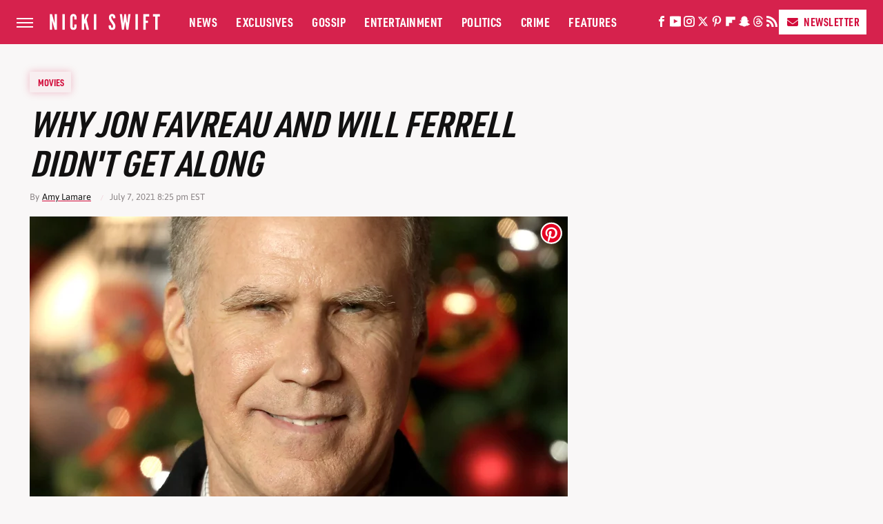

--- FILE ---
content_type: text/plain; charset=utf-8
request_url: https://ads.adthrive.com/http-api/cv2
body_size: 2830
content:
{"om":["0av741zl","0g8i9uvz","0iyi1awv","0p298ycs8g7","0pycs8g7","0sm4lr19","1","10011/07a87928c08b8e4fd1e99595a36eb5b1","10011/168b08762f91180e1df5cf476e12f4b7","10011/70a1925054b08ea98d11ac85b80d2ed8","10011/ba9f11025c980a17f6936d2888902e29","1028_8728253","1028_8739738","11142692","11509227","11896988","12168663","124843_10","1891/84814","1h7yhpl7","201839500","2249:650662457","2249:677340715","2249:691914577","2249:706050940","2307:0pycs8g7","2307:1h7yhpl7","2307:3v2n6fcp","2307:7uqs49qv","2307:8orkh93v","2307:9jse9oga","2307:eo7d5ncl","2307:f3tdw9f3","2307:fruor2jx","2307:g72svoph","2307:g749lgab","2307:hfqgqvcv","2307:ixnblmho","2307:lasd4xof","2307:n2rcz3xr","2307:nlm2t4cv","2307:nmuzeaa7","2307:oo8yaihc","2307:u5zlepic","2307:ya949d2z","2307:z2zvrgyz","2307:z9ku9v6m","23618421","2409_15064_70_85808987","2409_25495_176_CR52092921","2409_25495_176_CR52150651","2409_25495_176_CR52153848","2409_25495_176_CR52153849","2409_25495_176_CR52178316","2409_25495_176_CR52178317","2409_25495_176_CR52186411","25_6bfbb9is","25_yi6qlg3p","262808","2662_200562_8168586","2662_255125_8179376","2676:86739499","2676:86739704","2760:176_CR52092921","2760:176_CR52153848","2760:176_CR52153849","2760:176_CR52175339","2760:176_CR52186411","2aqgm79d","2jjp1phz","308_125204_13","32296876","3335_25247_700109389","3335_25247_700109391","33637455","3490:CR52092921","3490:CR52178317","3646_185414_T26469802","3658_136236_9jse9oga","3658_15078_revf1erj","3658_15843_70jx2f16","3658_203382_f3tdw9f3","381513943572","39303318","3LMBEkP-wis","3swzj6q3","3v2n6fcp","409_225978","409_225982","409_226322","409_227223","409_227230","409_228367","409_228373","44023623","44068970","44144879","44916594","44_CO4OZNJF6RHTTMF6FMD2H3","47370256","48223062","485027845327","48858734","497_44_ZIWOKILJN5EW3OXMUHGYBV_320x50_1","4dxpjdvk","4etfwvf1","4fk9nxse","506236635","51372434","53v6aquw","54779847","54779856","54779873","5510:cymho2zs","5510:u4atmpu4","557_409_220338","557_409_220343","557_409_220344","557_409_220364","557_409_223589","558_93_u4atmpu4","55961723","564549740","566561477","56919496","593674671","59780459","59780461","60168533","61310248631_705981549","61526215","61900466","61916211","61916223","61916225","61916229","61932920","61932925","61932933","6226560541","627309156","627309159","628086965","628153053","628360579","628444433","628444439","628456310","628456403","628622169","628622175","628622178","628622244","628683371","628687043","628687460","628841673","629007394","629009180","629167998","630928655","63barbg1","680_99480_700109379","680_99480_700109389","680_99480_700109391","6jrz15kl","6mrds7pc","6tj9m7jw","700109383","700109389","700109399","702397981","702858588","704889081","705115233","705116521","705415296","7414_121891_5875727","7414_121891_5875729","74wv3qdx","7fc6xgyo","7sf7w6kh","8126244","83464488","85987450","86088000","86434480","86434663","87007193","8c1abfd5-1f81-4702-9c21-b7ce6deebd04","9057/0328842c8f1d017570ede5c97267f40d","9057/5f448328401da696520ae886a00965e2","9057/b232bee09e318349723e6bde72381ba0","9057/f7b48c3c8e5cae09b2de28ad043f449d","9309343","9krcxphu","9uox3d6i","9yffr0hr","GUqEjJwcS0s","a3ts2hcp","a7wye4jw","af9kspoi","amq35c4f","axw5pt53","b5idbd4d","bpecuyjx","bsgbu9lt","c0mw623r","c1hsjx06","cr-f6puwm2w27tf1","cr-f6puwm2x27tf1","cr-f6puwm2xw7tf1","cr-f6puwm2yu7tf1","cr-tmr0ohinu9vd","cymho2zs","ddr52z0n","dpjydwun","dsugp5th","ehojwnap","ey8vsnzk","fcn2zae1","fleb9ndb","fruor2jx","g72svoph","g749lgab","ga9te2s9","heb21q1u","hf298qgqvcv","hffavbt7","hfqgqvcv","hi8dd2jh","hswgcqif","hwr63jqc","i2aglcoy","i90isgt0","ic7fhmq6","iu5svso2","ixnblmho","j1lywpow","kx5rgl0a","lasd4xof","ldsdwhka","ltkghqf5","lxlnailk","m3g2cewx","mc163wv6","mg18xwgu","mhk98j8a","muvxy961","n2rcz3xr","n3egwnq7","n8w0plts","nx53afwv","ocnesxs5","of8dd9pr","off735cj","oo8yaihc","pi9dvb89","pkydekxi","plth4l1a","ppn03peq","q33mvhkz","qg57485n","qt09ii59","quk7w53j","rbiwgk9p","riaslz7g","s4s41bit","srvah9hj","szmt953j","t79r9pdb","t7d69r6a","tcyib76d","tvhhxsdx","u4atmpu4","u5zlepic","u65tuzaj","uf5rmxyz","uqk9ow4n","ux1fyib3","vdcb5d4i","vdpy7l2e","ve59bb3u","vnc30v3n","vwg10e52","wih2rdv3","wvuhrb6o","wy75flx2","xgjdt26g","xmnfj1ff","xnfnfr4x","y141rtv6","y7a7djlm","ya949d2z","znl4u1zy","zw6jpag6","7979132","7979135"],"pmp":[],"adomains":["123notices.com","1md.org","about.bugmd.com","acelauncher.com","adameve.com","akusoli.com","allyspin.com","askanexpertonline.com","atomapplications.com","bassbet.com","betsson.gr","biz-zone.co","bizreach.jp","braverx.com","bubbleroom.se","bugmd.com","buydrcleanspray.com","byrna.com","capitaloneshopping.com","clarifion.com","combatironapparel.com","controlcase.com","convertwithwave.com","cotosen.com","countingmypennies.com","cratedb.com","croisieurope.be","cs.money","dallasnews.com","definition.org","derila-ergo.com","dhgate.com","dhs.gov","displate.com","easyprint.app","easyrecipefinder.co","fabpop.net","familynow.club","fla-keys.com","folkaly.com","g123.jp","gameswaka.com","getbugmd.com","getconsumerchoice.com","getcubbie.com","gowavebrowser.co","gowdr.com","gransino.com","grosvenorcasinos.com","guard.io","hero-wars.com","holts.com","instantbuzz.net","itsmanual.com","jackpotcitycasino.com","justanswer.com","justanswer.es","la-date.com","lightinthebox.com","liverrenew.com","local.com","lovehoney.com","lulutox.com","lymphsystemsupport.com","manualsdirectory.org","meccabingo.com","medimops.de","mensdrivingforce.com","millioner.com","miniretornaveis.com","mobiplus.me","myiq.com","national-lottery.co.uk","naturalhealthreports.net","nbliver360.com","nikke-global.com","nordicspirit.co.uk","nuubu.com","onlinemanualspdf.co","original-play.com","outliermodel.com","paperela.com","paradisestays.site","parasiterelief.com","peta.org","photoshelter.com","plannedparenthood.org","playvod-za.com","printeasilyapp.com","printwithwave.com","profitor.com","quicklearnx.com","quickrecipehub.com","rakuten-sec.co.jp","rangeusa.com","refinancegold.com","robocat.com","royalcaribbean.com","saba.com.mx","shift.com","simple.life","spinbara.com","systeme.io","taboola.com","tackenberg.de","temu.com","tenfactorialrocks.com","theoceanac.com","topaipick.com","totaladblock.com","usconcealedcarry.com","vagisil.com","vegashero.com","vegogarden.com","veryfast.io","viewmanuals.com","viewrecipe.net","votervoice.net","vuse.com","wavebrowser.co","wavebrowserpro.com","weareplannedparenthood.org","xiaflex.com","yourchamilia.com"]}